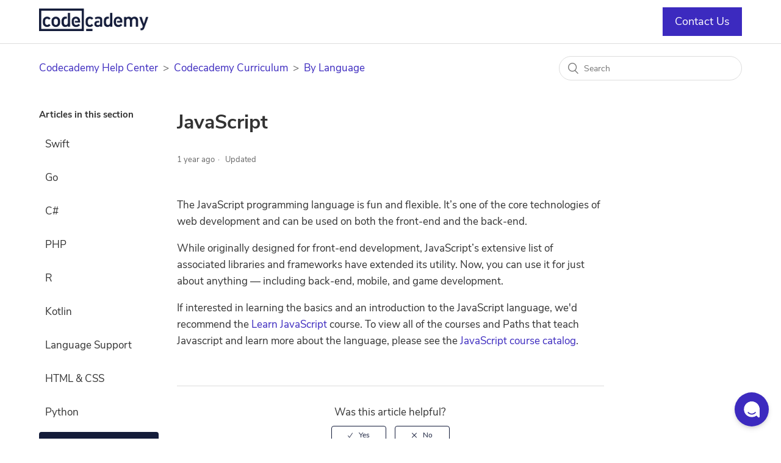

--- FILE ---
content_type: text/html; charset=utf-8
request_url: https://help.codecademy.com/hc/en-us/articles/360014488914-JavaScript
body_size: 5109
content:
<!DOCTYPE html>
<html dir="ltr" lang="en-US">
<head>
  <meta charset="utf-8" />
  <!-- v26823 -->


  <title>JavaScript &ndash; Codecademy Help Center</title>

  <meta name="csrf-param" content="authenticity_token">
<meta name="csrf-token" content="hc:meta:server:OqrCSk1Ob4Fgmkr57IJxrfkThSUdN2SLxstQFqWsCXkJb9U7o32VyOk-beOvNwdmtTRucdihxfGAXs8DhQvLxQ">

  <meta name="description" content="The JavaScript programming language is fun and flexible. It’s one of the core technologies of web development and can be used on both the..." /><meta property="og:image" content="https://help.codecademy.com/hc/theming_assets/01HZPPSZ41NG1VVADC0GAN4A40" />
<meta property="og:type" content="website" />
<meta property="og:site_name" content="Codecademy Help Center" />
<meta property="og:title" content="JavaScript" />
<meta property="og:description" content="The JavaScript programming language is fun and flexible. It’s one of the core technologies of web development and can be used on both the front-end and the back-end.
While originally designed for f..." />
<meta property="og:url" content="https://help.codecademy.com/hc/en-us/articles/360014488914-JavaScript" />
<link rel="canonical" href="https://help.codecademy.com/hc/en-us/articles/360014488914-JavaScript">
<link rel="alternate" hreflang="en-us" href="https://help.codecademy.com/hc/en-us/articles/360014488914-JavaScript">
<link rel="alternate" hreflang="x-default" href="https://help.codecademy.com/hc/en-us/articles/360014488914-JavaScript">

  <link rel="stylesheet" href="//static.zdassets.com/hc/assets/application-f34d73e002337ab267a13449ad9d7955.css" media="all" id="stylesheet" />
    <!-- Entypo pictograms by Daniel Bruce — www.entypo.com -->
    <link rel="stylesheet" href="//static.zdassets.com/hc/assets/theming_v1_support-e05586b61178dcde2a13a3d323525a18.css" media="all" />
  <link rel="stylesheet" type="text/css" href="/hc/theming_assets/1030455/1242687/style.css?digest=26359619468187">

  <link rel="icon" type="image/x-icon" href="/hc/theming_assets/01HZPPSZ8NY59J33N7D16JBFS2">

    <script src="//static.zdassets.com/hc/assets/jquery-ed472032c65bb4295993684c673d706a.js"></script>
    

  <meta content="width=device-width, initial-scale=1.0" name="viewport" />

  <script type="text/javascript" src="/hc/theming_assets/1030455/1242687/script.js?digest=26359619468187"></script>
</head>
<body class="">
  
  
  

  <header class="header">
  <div class="logo">
    <a title="Home" href="/hc/en-us">
      <img src="/hc/theming_assets/01HZPPSZ41NG1VVADC0GAN4A40" alt="Codecademy Help Center Help Center home page" />
    </a>
  </div>
  
 <div class="notifications-container" style="display:none">
    <div class="notification-bar--icon-container">
      <span class="notification-bar--icon"></span>
    </div>Codecademy will be closed on Monday, February 21st in observance of Presidents Day. We will reopen on Tuesday, February 22nd.
  </div>
  
  <div class="nav-wrapper">
    <span
      aria-controls="user-nav"
      aria-expanded="false"
      aria-label="Toggle navigation menu"
      class="icon-menu"
      role="button"
      tabindex="0"
    ></span>
    <nav class="user-nav" id="user-nav">
      <a onclick="openZVA()">Contact Us</a> 
    </nav>
  </div>

</header>
<script>
function openZVA(){
            window.zoomCampaignSdk.open();
            return false;}
</script>

  <main role="main">
    <div class="container-divider"></div>
<div class="container">
  <nav class="sub-nav">
    <ol class="breadcrumbs">
  
    <li title="Codecademy Help Center">
      
        <a href="/hc/en-us">Codecademy Help Center</a>
      
    </li>
  
    <li title="Codecademy Curriculum">
      
        <a href="/hc/en-us/categories/360001237834-Codecademy-Curriculum">Codecademy Curriculum</a>
      
    </li>
  
    <li title="By Language">
      
        <a href="/hc/en-us/sections/360002812034-By-Language">By Language</a>
      
    </li>
  
</ol>

    <form role="search" class="search" data-search="" action="/hc/en-us/search" accept-charset="UTF-8" method="get"><input type="hidden" name="utf8" value="&#x2713;" autocomplete="off" /><input type="hidden" name="category" id="category" value="360001237834" autocomplete="off" />
<input type="search" name="query" id="query" placeholder="Search" aria-label="Search" /></form>
  </nav>

  <div class="article-container" id="article-container">
    <section class="article-sidebar">
      
        <section class="section-articles collapsible-sidebar">
        <h3 class="collapsible-sidebar-title sidenav-title">Articles in this section</h3>
        <ul>
          
            <li>
              <a href="/hc/en-us/articles/360058186733-Swift" class="sidenav-item ">Swift</a>
            </li>
          
            <li>
              <a href="/hc/en-us/articles/360056326174-Go" class="sidenav-item ">Go</a>
            </li>
          
            <li>
              <a href="/hc/en-us/articles/360058186713-C" class="sidenav-item ">C#</a>
            </li>
          
            <li>
              <a href="/hc/en-us/articles/360056326154-PHP" class="sidenav-item ">PHP</a>
            </li>
          
            <li>
              <a href="/hc/en-us/articles/360056326134-R" class="sidenav-item ">R</a>
            </li>
          
            <li>
              <a href="/hc/en-us/articles/360056326094-Kotlin" class="sidenav-item ">Kotlin</a>
            </li>
          
            <li>
              <a href="/hc/en-us/articles/360036080094-Language-Support" class="sidenav-item ">Language Support</a>
            </li>
          
            <li>
              <a href="/hc/en-us/articles/360014165254-HTML-CSS" class="sidenav-item ">HTML &amp; CSS</a>
            </li>
          
            <li>
              <a href="/hc/en-us/articles/360014270733-Python" class="sidenav-item ">Python</a>
            </li>
          
            <li>
              <a href="/hc/en-us/articles/360014488914-JavaScript" class="sidenav-item current-article">JavaScript</a>
            </li>
          
        </ul>
        
          <a href="/hc/en-us/sections/360002812034-By-Language" class="article-sidebar-item">See more</a>
        
        </section>
      
    </section>

    <article class="article">
      <header class="article-header">
        <h1 title="JavaScript" class="article-title">
          JavaScript
          
        </h1>

        <div class="article-author">
          
          <div class="article-meta">
            

            <ul class="meta-group">
              
                <li class="meta-data"><time datetime="2024-04-29T21:24:33Z" title="2024-04-29T21:24:33Z" data-datetime="relative">April 29, 2024 21:24</time></li>
                <li class="meta-data">Updated</li>
              
            </ul>
          </div>
        </div>

        
      </header>

      <section class="article-info">
        <div class="article-content">
          <div class="article-body"><p>The JavaScript programming language is fun and flexible. It’s one of the core technologies of web development and can be used on both the front-end and the back-end.</p>
<p>While originally designed for front-end development, JavaScript’s extensive list of associated libraries and frameworks have extended its utility. Now, you can use it for just about anything — including back-end, mobile, and game development.</p>
<p>If interested in learning the basics and an introduction to the JavaScript language, we'd recommend the <a href="https://www.codecademy.com/learn/introduction-to-javascript" target="_self">Learn JavaScript</a> course. To view all of the courses and Paths that teach Javascript and learn more about the language, please see the <a href="https://www.codecademy.com/catalog/language/javascript">JavaScript course catalog</a>.&nbsp;&nbsp;</p></div>

          <div class="article-attachments">
            <ul class="attachments">
              
            </ul>
          </div>
        </div>
      </section>

      <footer>
        <div class="article-footer">
          
          
        </div>
        
          <div class="article-votes">
            <span class="article-votes-question">Was this article helpful?</span>
            <div class="article-votes-controls" role='radiogroup'>
              <a class="button article-vote article-vote-up" data-helper="vote" data-item="article" data-type="up" data-id="360014488914" data-upvote-count="30" data-vote-count="52" data-vote-sum="8" data-vote-url="/hc/en-us/articles/360014488914/vote" data-value="null" data-label="30 out of 52 found this helpful" data-selected-class="null" aria-selected="false" role="radio" rel="nofollow" title="Yes" href="#"></a>
              <a class="button article-vote article-vote-down" data-helper="vote" data-item="article" data-type="down" data-id="360014488914" data-upvote-count="30" data-vote-count="52" data-vote-sum="8" data-vote-url="/hc/en-us/articles/360014488914/vote" data-value="null" data-label="30 out of 52 found this helpful" data-selected-class="null" aria-selected="false" role="radio" rel="nofollow" title="No" href="#"></a>
            </div>
            <small class="article-votes-count">
              <span class="article-vote-label" data-helper="vote" data-item="article" data-type="label" data-id="360014488914" data-upvote-count="30" data-vote-count="52" data-vote-sum="8" data-vote-url="/hc/en-us/articles/360014488914/vote" data-value="null" data-label="30 out of 52 found this helpful">30 out of 52 found this helpful</span>
            </small>
          </div>
        

        <div class="article-more-questions">
          Have more questions? <a href="/hc/en-us/requests/new">Submit a request</a>
        </div>
        <div class="article-return-to-top">
          <a href="#article-container">Return to top<span class="icon-arrow-up"></span></a>
        </div>
      </footer>

      <section class="article-relatives">
        
          <div data-recent-articles></div>
        
        
          
  <section class="related-articles">
    
      <h3 class="related-articles-title">Related articles</h3>
    
    <ul>
      
        <li>
          <a href="/hc/en-us/related/click?data=BAh7CjobZGVzdGluYXRpb25fYXJ0aWNsZV9pZGwrCA3RhdJTADoYcmVmZXJyZXJfYXJ0aWNsZV9pZGwrCFIlidJTADoLbG9jYWxlSSIKZW4tdXMGOgZFVDoIdXJsSSIrL2hjL2VuLXVzL2FydGljbGVzLzM2MDAxNDI3MDczMy1QeXRob24GOwhUOglyYW5raQY%3D--1c581f648bfeccabeafb2af3d905d6484a99f2da" rel="nofollow">Python</a>
        </li>
      
        <li>
          <a href="/hc/en-us/related/click?data=[base64]" rel="nofollow">Java</a>
        </li>
      
        <li>
          <a href="/hc/en-us/related/click?data=BAh7CjobZGVzdGluYXRpb25fYXJ0aWNsZV9pZGwrCO3rI9VTADoYcmVmZXJyZXJfYXJ0aWNsZV9pZGwrCFIlidJTADoLbG9jYWxlSSIKZW4tdXMGOgZFVDoIdXJsSSIqL2hjL2VuLXVzL2FydGljbGVzLzM2MDA1ODE4NjczMy1Td2lmdAY7CFQ6CXJhbmtpCA%3D%3D--dae8839280d46999f272cfe07686a599e4c0b662" rel="nofollow">Swift</a>
        </li>
      
        <li>
          <a href="/hc/en-us/related/click?data=[base64]" rel="nofollow">Adding Codecademy to your LinkedIn Education</a>
        </li>
      
        <li>
          <a href="/hc/en-us/related/click?data=[base64]" rel="nofollow">Purchasing Teams</a>
        </li>
      
    </ul>
  </section>


        
      </section>
      
    </article>
  </div>
</div>

  </main>

  <footer class="footer">
  <div class="footer-inner">
    <a title="Home" href="/hc/en-us">Codecademy Help Center</a>

    <div class="footer-language-selector">
      
    </div>
  </div>
</footer>
<script data-apikey="MWbdviGMRFmL1TAfHwvX0w" src="https://us01ccistatic.zoom.us/us01cci/web-sdk/chat-client.js"></script>


  <!-- / -->

  
  <script src="//static.zdassets.com/hc/assets/en-us.f90506476acd6ed8bfc8.js"></script>
  <script src="https://codecademy.zendesk.com/auth/v2/host/without_iframe.js" data-brand-id="1242687" data-return-to="https://help.codecademy.com/hc/en-us/articles/360014488914-JavaScript" data-theme="hc" data-locale="en-us" data-auth-origin="1242687,true,true"></script>

  <script type="text/javascript">
  /*

    Greetings sourcecode lurker!

    This is for internal Zendesk and legacy usage,
    we don't support or guarantee any of these values
    so please don't build stuff on top of them.

  */

  HelpCenter = {};
  HelpCenter.account = {"subdomain":"codecademy","environment":"production","name":"Codecademy"};
  HelpCenter.user = {"identifier":"da39a3ee5e6b4b0d3255bfef95601890afd80709","email":null,"name":"","role":"anonymous","avatar_url":"https://assets.zendesk.com/hc/assets/default_avatar.png","is_admin":false,"organizations":[],"groups":[]};
  HelpCenter.internal = {"asset_url":"//static.zdassets.com/hc/assets/","web_widget_asset_composer_url":"https://static.zdassets.com/ekr/snippet.js","current_session":{"locale":"en-us","csrf_token":"hc:hcobject:server:YBxhsVck3BJOPDm0uilD3wmSBS9mLcqFvCB04ud0_aJT2XbAuRcmW8eYHq75nDUURbXue6O7a__6tev3x9M_Hg","shared_csrf_token":null},"usage_tracking":{"event":"article_viewed","data":"BAh7CDoLbG9jYWxlSSIKZW4tdXMGOgZFVDoPYXJ0aWNsZV9pZGwrCFIlidJTADoKX21ldGF7DDoPYWNjb3VudF9pZGkDN7kPOhNoZWxwX2NlbnRlcl9pZGkE2OjvCzoNYnJhbmRfaWRpAz/2EjoMdXNlcl9pZDA6E3VzZXJfcm9sZV9uYW1lSSIOQU5PTllNT1VTBjsGVDsASSIKZW4tdXMGOwZUOhphbm9ueW1vdXNfdHJhY2tpbmdfaWQw--f8e1e961a61a75b5649f03d06228c76ee9e53ae8","url":"https://help.codecademy.com/hc/activity"},"current_record_id":"360014488914","current_record_url":"/hc/en-us/articles/360014488914-JavaScript","current_record_title":"JavaScript","current_text_direction":"ltr","current_brand_id":1242687,"current_brand_name":"Codecademy","current_brand_url":"https://codecademy.zendesk.com","current_brand_active":true,"current_path":"/hc/en-us/articles/360014488914-JavaScript","show_autocomplete_breadcrumbs":true,"user_info_changing_enabled":false,"has_user_profiles_enabled":false,"has_end_user_attachments":true,"user_aliases_enabled":false,"has_anonymous_kb_voting":true,"has_multi_language_help_center":true,"show_at_mentions":false,"embeddables_config":{"embeddables_web_widget":false,"embeddables_help_center_auth_enabled":false,"embeddables_connect_ipms":false},"answer_bot_subdomain":"static","gather_plan_state":"cancelled","has_article_verification":true,"has_gather":false,"has_ckeditor":false,"has_community_enabled":false,"has_community_badges":false,"has_community_post_content_tagging":false,"has_gather_content_tags":false,"has_guide_content_tags":true,"has_user_segments":true,"has_answer_bot_web_form_enabled":false,"has_garden_modals":false,"theming_cookie_key":"hc-da39a3ee5e6b4b0d3255bfef95601890afd80709-2-preview","is_preview":false,"has_search_settings_in_plan":true,"theming_api_version":1,"theming_settings":{"brand_color":"rgba(20, 28, 58, 1)","brand_text_color":"rgba(255, 255, 255, 1)","text_color":"#333333","link_color":"rgba(60, 42, 191, 1)","background_color":"#FFFFFF","heading_font":"-apple-system, BlinkMacSystemFont, 'Segoe UI', Helvetica, Arial, sans-serif","text_font":"-apple-system, BlinkMacSystemFont, 'Segoe UI', Helvetica, Arial, sans-serif","logo":"/hc/theming_assets/01HZPPSZ41NG1VVADC0GAN4A40","favicon":"/hc/theming_assets/01HZPPSZ8NY59J33N7D16JBFS2","homepage_background_image":"/hc/theming_assets/01HZPPSZD865RBRFGC5VYA3AE5","community_background_image":"/hc/theming_assets/01HZPPSZTZBTRJGFHNDS808HH6","community_image":"/hc/theming_assets/01HZPPT0A2TCZ5WP57FJZXY95C","instant_search":true,"scoped_kb_search":true,"scoped_community_search":true,"show_recent_activity":false,"show_articles_in_section":true,"show_article_author":false,"show_article_comments":false,"show_follow_article":false,"show_recently_viewed_articles":true,"show_related_articles":true,"show_article_sharing":false,"show_follow_section":false,"show_follow_post":false,"show_post_sharing":false,"show_follow_topic":false},"has_pci_credit_card_custom_field":true,"help_center_restricted":false,"is_assuming_someone_else":false,"flash_messages":[],"user_photo_editing_enabled":true,"user_preferred_locale":"en-us","base_locale":"en-us","login_url":"/hc/en-us/signin?return_to=https%3A%2F%2Fhelp.codecademy.com%2Fhc%2Fen-us%2Farticles%2F360014488914-JavaScript","has_alternate_templates":true,"has_custom_statuses_enabled":false,"has_hc_generative_answers_setting_enabled":true,"has_generative_search_with_zgpt_enabled":false,"has_suggested_initial_questions_enabled":false,"has_guide_service_catalog":false,"has_service_catalog_search_poc":false,"has_service_catalog_itam":false,"has_csat_reverse_2_scale_in_mobile":false,"has_knowledge_navigation":false,"has_unified_navigation":false,"has_csat_bet365_branding":false,"version":"v26823","dev_mode":false};
</script>

  
  <script src="//static.zdassets.com/hc/assets/moment-3b62525bdab669b7b17d1a9d8b5d46b4.js"></script>
  <script src="//static.zdassets.com/hc/assets/hc_enduser-2a5c7d395cc5df83aeb04ab184a4dcef.js"></script>
  
  
</body>
</html>